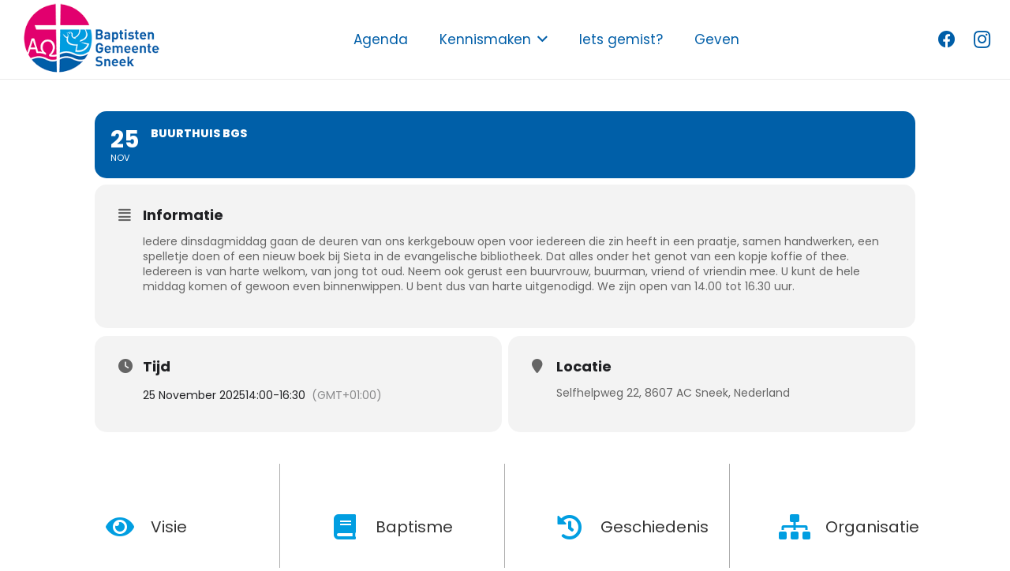

--- FILE ---
content_type: text/html; charset=utf-8
request_url: https://www.google.com/recaptcha/api2/anchor?ar=1&k=6LfNWg8sAAAAAK8jphPvRHlADwW3s6f4ojvbE9Jk&co=aHR0cHM6Ly9iYXB0aXN0ZW5nZW1lZW50ZS5ubDo0NDM.&hl=en&v=TkacYOdEJbdB_JjX802TMer9&size=invisible&anchor-ms=20000&execute-ms=15000&cb=wd2stqgf3ihf
body_size: 45537
content:
<!DOCTYPE HTML><html dir="ltr" lang="en"><head><meta http-equiv="Content-Type" content="text/html; charset=UTF-8">
<meta http-equiv="X-UA-Compatible" content="IE=edge">
<title>reCAPTCHA</title>
<style type="text/css">
/* cyrillic-ext */
@font-face {
  font-family: 'Roboto';
  font-style: normal;
  font-weight: 400;
  src: url(//fonts.gstatic.com/s/roboto/v18/KFOmCnqEu92Fr1Mu72xKKTU1Kvnz.woff2) format('woff2');
  unicode-range: U+0460-052F, U+1C80-1C8A, U+20B4, U+2DE0-2DFF, U+A640-A69F, U+FE2E-FE2F;
}
/* cyrillic */
@font-face {
  font-family: 'Roboto';
  font-style: normal;
  font-weight: 400;
  src: url(//fonts.gstatic.com/s/roboto/v18/KFOmCnqEu92Fr1Mu5mxKKTU1Kvnz.woff2) format('woff2');
  unicode-range: U+0301, U+0400-045F, U+0490-0491, U+04B0-04B1, U+2116;
}
/* greek-ext */
@font-face {
  font-family: 'Roboto';
  font-style: normal;
  font-weight: 400;
  src: url(//fonts.gstatic.com/s/roboto/v18/KFOmCnqEu92Fr1Mu7mxKKTU1Kvnz.woff2) format('woff2');
  unicode-range: U+1F00-1FFF;
}
/* greek */
@font-face {
  font-family: 'Roboto';
  font-style: normal;
  font-weight: 400;
  src: url(//fonts.gstatic.com/s/roboto/v18/KFOmCnqEu92Fr1Mu4WxKKTU1Kvnz.woff2) format('woff2');
  unicode-range: U+0370-0377, U+037A-037F, U+0384-038A, U+038C, U+038E-03A1, U+03A3-03FF;
}
/* vietnamese */
@font-face {
  font-family: 'Roboto';
  font-style: normal;
  font-weight: 400;
  src: url(//fonts.gstatic.com/s/roboto/v18/KFOmCnqEu92Fr1Mu7WxKKTU1Kvnz.woff2) format('woff2');
  unicode-range: U+0102-0103, U+0110-0111, U+0128-0129, U+0168-0169, U+01A0-01A1, U+01AF-01B0, U+0300-0301, U+0303-0304, U+0308-0309, U+0323, U+0329, U+1EA0-1EF9, U+20AB;
}
/* latin-ext */
@font-face {
  font-family: 'Roboto';
  font-style: normal;
  font-weight: 400;
  src: url(//fonts.gstatic.com/s/roboto/v18/KFOmCnqEu92Fr1Mu7GxKKTU1Kvnz.woff2) format('woff2');
  unicode-range: U+0100-02BA, U+02BD-02C5, U+02C7-02CC, U+02CE-02D7, U+02DD-02FF, U+0304, U+0308, U+0329, U+1D00-1DBF, U+1E00-1E9F, U+1EF2-1EFF, U+2020, U+20A0-20AB, U+20AD-20C0, U+2113, U+2C60-2C7F, U+A720-A7FF;
}
/* latin */
@font-face {
  font-family: 'Roboto';
  font-style: normal;
  font-weight: 400;
  src: url(//fonts.gstatic.com/s/roboto/v18/KFOmCnqEu92Fr1Mu4mxKKTU1Kg.woff2) format('woff2');
  unicode-range: U+0000-00FF, U+0131, U+0152-0153, U+02BB-02BC, U+02C6, U+02DA, U+02DC, U+0304, U+0308, U+0329, U+2000-206F, U+20AC, U+2122, U+2191, U+2193, U+2212, U+2215, U+FEFF, U+FFFD;
}
/* cyrillic-ext */
@font-face {
  font-family: 'Roboto';
  font-style: normal;
  font-weight: 500;
  src: url(//fonts.gstatic.com/s/roboto/v18/KFOlCnqEu92Fr1MmEU9fCRc4AMP6lbBP.woff2) format('woff2');
  unicode-range: U+0460-052F, U+1C80-1C8A, U+20B4, U+2DE0-2DFF, U+A640-A69F, U+FE2E-FE2F;
}
/* cyrillic */
@font-face {
  font-family: 'Roboto';
  font-style: normal;
  font-weight: 500;
  src: url(//fonts.gstatic.com/s/roboto/v18/KFOlCnqEu92Fr1MmEU9fABc4AMP6lbBP.woff2) format('woff2');
  unicode-range: U+0301, U+0400-045F, U+0490-0491, U+04B0-04B1, U+2116;
}
/* greek-ext */
@font-face {
  font-family: 'Roboto';
  font-style: normal;
  font-weight: 500;
  src: url(//fonts.gstatic.com/s/roboto/v18/KFOlCnqEu92Fr1MmEU9fCBc4AMP6lbBP.woff2) format('woff2');
  unicode-range: U+1F00-1FFF;
}
/* greek */
@font-face {
  font-family: 'Roboto';
  font-style: normal;
  font-weight: 500;
  src: url(//fonts.gstatic.com/s/roboto/v18/KFOlCnqEu92Fr1MmEU9fBxc4AMP6lbBP.woff2) format('woff2');
  unicode-range: U+0370-0377, U+037A-037F, U+0384-038A, U+038C, U+038E-03A1, U+03A3-03FF;
}
/* vietnamese */
@font-face {
  font-family: 'Roboto';
  font-style: normal;
  font-weight: 500;
  src: url(//fonts.gstatic.com/s/roboto/v18/KFOlCnqEu92Fr1MmEU9fCxc4AMP6lbBP.woff2) format('woff2');
  unicode-range: U+0102-0103, U+0110-0111, U+0128-0129, U+0168-0169, U+01A0-01A1, U+01AF-01B0, U+0300-0301, U+0303-0304, U+0308-0309, U+0323, U+0329, U+1EA0-1EF9, U+20AB;
}
/* latin-ext */
@font-face {
  font-family: 'Roboto';
  font-style: normal;
  font-weight: 500;
  src: url(//fonts.gstatic.com/s/roboto/v18/KFOlCnqEu92Fr1MmEU9fChc4AMP6lbBP.woff2) format('woff2');
  unicode-range: U+0100-02BA, U+02BD-02C5, U+02C7-02CC, U+02CE-02D7, U+02DD-02FF, U+0304, U+0308, U+0329, U+1D00-1DBF, U+1E00-1E9F, U+1EF2-1EFF, U+2020, U+20A0-20AB, U+20AD-20C0, U+2113, U+2C60-2C7F, U+A720-A7FF;
}
/* latin */
@font-face {
  font-family: 'Roboto';
  font-style: normal;
  font-weight: 500;
  src: url(//fonts.gstatic.com/s/roboto/v18/KFOlCnqEu92Fr1MmEU9fBBc4AMP6lQ.woff2) format('woff2');
  unicode-range: U+0000-00FF, U+0131, U+0152-0153, U+02BB-02BC, U+02C6, U+02DA, U+02DC, U+0304, U+0308, U+0329, U+2000-206F, U+20AC, U+2122, U+2191, U+2193, U+2212, U+2215, U+FEFF, U+FFFD;
}
/* cyrillic-ext */
@font-face {
  font-family: 'Roboto';
  font-style: normal;
  font-weight: 900;
  src: url(//fonts.gstatic.com/s/roboto/v18/KFOlCnqEu92Fr1MmYUtfCRc4AMP6lbBP.woff2) format('woff2');
  unicode-range: U+0460-052F, U+1C80-1C8A, U+20B4, U+2DE0-2DFF, U+A640-A69F, U+FE2E-FE2F;
}
/* cyrillic */
@font-face {
  font-family: 'Roboto';
  font-style: normal;
  font-weight: 900;
  src: url(//fonts.gstatic.com/s/roboto/v18/KFOlCnqEu92Fr1MmYUtfABc4AMP6lbBP.woff2) format('woff2');
  unicode-range: U+0301, U+0400-045F, U+0490-0491, U+04B0-04B1, U+2116;
}
/* greek-ext */
@font-face {
  font-family: 'Roboto';
  font-style: normal;
  font-weight: 900;
  src: url(//fonts.gstatic.com/s/roboto/v18/KFOlCnqEu92Fr1MmYUtfCBc4AMP6lbBP.woff2) format('woff2');
  unicode-range: U+1F00-1FFF;
}
/* greek */
@font-face {
  font-family: 'Roboto';
  font-style: normal;
  font-weight: 900;
  src: url(//fonts.gstatic.com/s/roboto/v18/KFOlCnqEu92Fr1MmYUtfBxc4AMP6lbBP.woff2) format('woff2');
  unicode-range: U+0370-0377, U+037A-037F, U+0384-038A, U+038C, U+038E-03A1, U+03A3-03FF;
}
/* vietnamese */
@font-face {
  font-family: 'Roboto';
  font-style: normal;
  font-weight: 900;
  src: url(//fonts.gstatic.com/s/roboto/v18/KFOlCnqEu92Fr1MmYUtfCxc4AMP6lbBP.woff2) format('woff2');
  unicode-range: U+0102-0103, U+0110-0111, U+0128-0129, U+0168-0169, U+01A0-01A1, U+01AF-01B0, U+0300-0301, U+0303-0304, U+0308-0309, U+0323, U+0329, U+1EA0-1EF9, U+20AB;
}
/* latin-ext */
@font-face {
  font-family: 'Roboto';
  font-style: normal;
  font-weight: 900;
  src: url(//fonts.gstatic.com/s/roboto/v18/KFOlCnqEu92Fr1MmYUtfChc4AMP6lbBP.woff2) format('woff2');
  unicode-range: U+0100-02BA, U+02BD-02C5, U+02C7-02CC, U+02CE-02D7, U+02DD-02FF, U+0304, U+0308, U+0329, U+1D00-1DBF, U+1E00-1E9F, U+1EF2-1EFF, U+2020, U+20A0-20AB, U+20AD-20C0, U+2113, U+2C60-2C7F, U+A720-A7FF;
}
/* latin */
@font-face {
  font-family: 'Roboto';
  font-style: normal;
  font-weight: 900;
  src: url(//fonts.gstatic.com/s/roboto/v18/KFOlCnqEu92Fr1MmYUtfBBc4AMP6lQ.woff2) format('woff2');
  unicode-range: U+0000-00FF, U+0131, U+0152-0153, U+02BB-02BC, U+02C6, U+02DA, U+02DC, U+0304, U+0308, U+0329, U+2000-206F, U+20AC, U+2122, U+2191, U+2193, U+2212, U+2215, U+FEFF, U+FFFD;
}

</style>
<link rel="stylesheet" type="text/css" href="https://www.gstatic.com/recaptcha/releases/TkacYOdEJbdB_JjX802TMer9/styles__ltr.css">
<script nonce="rqhaNbDv1eU3K_4JVmGkhw" type="text/javascript">window['__recaptcha_api'] = 'https://www.google.com/recaptcha/api2/';</script>
<script type="text/javascript" src="https://www.gstatic.com/recaptcha/releases/TkacYOdEJbdB_JjX802TMer9/recaptcha__en.js" nonce="rqhaNbDv1eU3K_4JVmGkhw">
      
    </script></head>
<body><div id="rc-anchor-alert" class="rc-anchor-alert"></div>
<input type="hidden" id="recaptcha-token" value="[base64]">
<script type="text/javascript" nonce="rqhaNbDv1eU3K_4JVmGkhw">
      recaptcha.anchor.Main.init("[\x22ainput\x22,[\x22bgdata\x22,\x22\x22,\[base64]/[base64]/[base64]/[base64]/[base64]/[base64]/[base64]/[base64]/[base64]/[base64]/[base64]/[base64]/[base64]/[base64]\\u003d\x22,\[base64]\x22,\x22w6M1VkzCucKawrTClcOuwrgZJsOmw7bDqXkvwq/[base64]/CgUw0BcOINH/CkVAew5LDuwjCj2ctQsOHw4sSw7/CmV19OxPDmMK2w4cqHsKCw7TDtMODSMOowossYRnCv3LDmRJSw6DCslV7dcKdFkfDpx9Lw5hRasKzNcKQKcKBVH4cwr4Gwrdvw6UGw6B1w5HDqzc5e1IBIsKrw5BMKsOwwrjDo8OgHcKJw7TDv3B5A8OyYMKGe2DCgRhqwpRNw47Cr3pffyVSw4LCg348wr5/HcOfKcOAMTgBOgR6wrTClH5nwr3CgWPCq2XDsMKoTXnCsVFGE8O2w5Vuw547AMOhH3sGVsO7T8KGw7xfw7QxJgRuX8Olw6vCvcO/P8KXHzHCusKzGcKowo3DpsOMw6IIw5LDoMOSwrpCBg4hwr3DlMODXXzDisOiXcOjwpgAQMOldV1JbxLDr8KrW8KEwpPCgMOaXWHCkSnDpk3CtzJ+UcOQB8OnwrjDn8O7wqBAwrpMXmZ+OMOkwqkBGcOEfxPCi8KSYFLDmAkJRGhWAUzCsMKHwqA/BR/CvcKSc0zDgB/[base64]/w441w6hOw4wuBMK0w71Lw51vBDjDjw7Cu8Kow6s9w44Hw7nCn8KvHcKvTwrDtMOcBsO7HV7CisKoPh7Dplp5SQPDtj3DpUkOZ8ObCcK2woDDhsKka8KXwp4rw6U8ZnEcwq0/[base64]/[base64]/[base64]/DqMOlfsObQUtBw5QIO2gpMcKuw7pWBsO+w5XDrsOSNF57fsKXwrrCpEBbwpnChEPCmxI9w6BLSz50w63DiHdnUDPCqi5Pw7DCtgzCryYKw75KMMOXw5vDizfDj8KMw6QrwrfCpmZuwo4Nd8OjYcKFaMKNQ2/DojRSL3YFBMOULBUow5PCvGDDn8O/w7LCsMKdSjEsw4lKw4NVZWAtw4jDmirCjsKXMxTClhnCkVnCusK/GUsBOGxZwq/[base64]/CmcKHwqUTw49tw6HCpWgmw77CtRPDjcK8w5TCnn/DgyvChMOoNx9rAcOnw5V/wrbClcOaw4oOw6Vjw4cfG8ONwp/DhsOTSiHCuMK0woAlw7vDhykJw7vDjMKmCFg/UzHCljlDTMOweULDgMKiwozCnh/ChcO1w6jCvcKzwpIeTMKVa8OcI8KZwr3CvmRDwoJ+wovCuGEbPMK/dsKVXmnCoVc3NcKGwqjDqMOaFQsseFrCpmvDpGDCi0Y4MMOEasOQdUnDsVbDiS/DtX/DvsO3acO0woTChcORwpN1MCLDmcO8NMOVwoDDoMKBKMO9FjF5exPDgcO/MMOhDGAiw612w7rDqi4tw5DDi8Kywrgbw4cgCkc5GCJ7wodqwrLCjlE3XcKfw5/Cjw8xAirDgQBRI8OKQ8OOah3DrcO3woJWCcKoIQl/w5M/w43Dv8OrDRHDrWLDr8KuI0Igw73CgcKBw7LCjcOOwpvCqXMew6jChF/CjcOnHV5/eTpOwqLDk8Opw4TCq8Kaw5U5Vy56cWtWwpjCs2XCrFPCgMOcw6bDlsO6aWzCgTbCvsOlwp/ClsOQwpE8TQnCiQsNIz7Cv8OtA2bCn17CuMOfwq/DoUYHczhEw4vDg1DCqB5nM3VIwoHDkhBOUBl5UsOed8OVI1jDmMOAHsK9w5woXm5FworCv8KGfMO/QHkSOMO1w4TCqzrChXUQwr7DosO2wonDtsOlw4HCgcKewqIjwoDClsKbI8K5wobCsQ5awpYve0zCjsKsw7TDrcK8CsOnc3DCo8KnSB/DlxnDrMK3w7BoF8KwwpjCgVLCkcK8NgFRSMOJZcOdwr3CqMK9wpkZw6nCpkgjwp/[base64]/CtnnDkm/DpwBCbcOudS3DnMKoSsOLwpdmwpfCiyDDicKYwpx7w4pPwqDCnmlSYMKUJ1kkwp97w58TwofCtxEqcsOAw71Dwq/[base64]/AyNrwpR2KMOBGcKLScOVw4JnwptdEMK9wpNjFMK4w7Ecw4llWcKhdMOOIsOITkQtwp/[base64]/KsOlLsOfwrzDmcKqdlw3wqdMRjQNI8KUwp/Cly3DksOQwod6TsKPUi5kw43DqAXCuTrCgmnCncO3wq5vVsOBwrXCisK0U8Kgwoxrw4rDq0LDlsOoKMK2wrgMwrV+SEsywo/CkMOUbBRBwrRPw5fCv3Rrw58IMxMUw54uwoLDj8O2fWhiRgTDjcO2w6BfesKOw5fDtcO0GMKVQsOjMsKSLTLCgsKVwpTDoMOsLyczY1fCimVmwo3CiDHCvcOlK8OJDMOjSUBUOMKjwrDDisO/w6lpHsOZcMK3asOhCMK5wrBGwoQkwqjChmopwo/DjVZfwpjChBxhw6HDrVRffyZ0fMK5wqIIR8KUesOMQsOXXsOmcG10wpJ8W07DsMK8woHCknvDqH1Nw4x5aMKkKMK+wrrDnlVpZcOPw57CijdDw7XCqcOSw6Vdw4/CiMKsLhHCs8OUA1c9w6jCscK7w5Q/[base64]/CsDQhwpMeZ8OWJA1bwpt4OHjDmsKuw49sw4kHekHCq0MJcsKBw7FJKsOiH2/CnMKmwrnDqgTDgcOswodTw7VIZsOnZ8Kww6jDqMOiaC/[base64]/CmcO9wrjCiSMsw6XCj8OoDDHCgMOIUMOUPsOCwr7DiC/CsBdga3jCiFQZwpPDghpeYcKIMcKZbl7DrRnCh2kydcO/EsOEwqnCmHoDw5nCs8Kmw41oIh7DqTozFmPChkwZwrXDvmHCpW/CsjMJwqcqwrfCpWZQMGkBdsK2YlgIdcKywrAqwrozw6MHwoRBSDnDhTtUFsOHNsKhw7LCtsKMw6DCjFJ4d8O2w75sdMO+FxYzQgszwoM1w4lOwrXDicOyI8OQw7HCgMO3HxNKBlDDjMKswpoWw6c7wp/DkjXDm8K/wotnw6bCpjfCssKfEgAseWbCmsOIDzMRw7LCvxfCoMO/w61ZClImw7EmKMKgdMKow5MRwpscO8K6w53CnMOUGMO0wpFFGTjDl0lCXcK5QR/Cnlx9wp/ClEgXw7lREcK7YUrCiSnDscOjSGjCjlwAw7pLE8KWNsKzbH4/[base64]/wpXCg8OrwrbCrsK+wr/[base64]/DpsKdUcK/woUNwrB6w67ClCU1wrjCsFzCh8OHw4tycj9QwprDlydww713bsOJw5nCrk9Jw6/Dn8KeOMKIBBvCuyLDtGBtwqkvwrk/VcOKAW1NwrvCm8OzwrPDqsOawpjDnMKcdsKgRMOdwrDCl8Kdw5zDqsKTcMKGwpM3w541fMObw7nDsMOQw7nDgsOcw4HCszpFwqrCm0EWBjbCogPCsiMww7nCk8O/QMKMwrPDssK3wokfAGzDkD/Cs8Oqw7XDvygXwrgED8OEw5HCh8KBw4zCosKIKcOdKcK2w7TDjsO3wovCpyLCq0wQwovCmgPCogxAw7/CkChYwojDo3xsw5rChTrDvGTDo8K5KMOaNMK1TMKnw4Fvw4fDg0rDqMKpw5oww4MDJhoKwrICTnd2w4YOwpNJw7Rpw5LCgcOxTsOWwpXDv8K/L8OnLW11JMK4NBTDuTXDhTfCn8KWJ8OrD8KhwpgRw6zCiVHCrsOrwpvDlsOveGdXwrA5wpLDt8K5w7oHEUMPYMKiciTCuMO8anLDv8K4S8KlTHDDnT9WXcKVw7TCnAvDs8O3bGg2wp0nwqcWw6UsR0NKwptRw4rDlU11BcOOVcKlwq5tSGo7LGPChhAHwp/Dp2PDh8KsSEnDqsO3KsOiw5TDqMO+DcOIT8OSF2XCgcObMyxcw4sjRMKoM8OywoXDk2EVMVTDozoNw7RfwpYsTw0OOcKQT8KFwoA1w6kvw455fMKHwrBow6xtRcKwUcKdwpV2w77CkcOGAiFPNT/CoMORwozCjMOGw77DmsKBwpRKCVLDrsOAUMOMw4PCtAIPUsKAw41CDXzCs8OawpvDuCPCu8KACjfDjy7Cqm1nccOhKizDsMOSw5sZwoTDrR8YJ1dhOcO9wqFNUcKow502bnHCgsOyRnDDg8Ohw7J3w47CgsKbw458OjAsw5rDoQV5w5ozQhEAw4XDtMKjw6/[base64]/w4nCt2HCrsKxwo4TwqLCqH0Ow4XDkMK9QB0iwprDuSTDsUXDhMKgwpvCnXNKwrpQwqXCosOhKsKQZMO3fyNgKTlEecKew4NDw4c/[base64]/Cn8Kaw7zCnFzDjMKewqEDW3RvInR1wpbDqcOrODrDpiNAUsOCw7A5w6ZUw5x3P0XCocOZE3LCusKtGcONw6zDrS99w6/CvyZYwrZywrLDpAnDjsOKwoxaDcOXwrDDvcOMw5TCpcK+wpx/JhrDsHx3dcOywq3CosKow7HDqsKbw7jCkMOHEMOKWVPDqMO6wqRBVnNaHcOlEFnCo8KYwoLCpcO1L8K+wrTDlmjDjsKVwqvDhUl6w6fCncKkIcKMAMOIXXJvFsKoMjZwNy3CvGp9w7dsIRteDMOXw5rDmVPDjnLDrcOJIcOgXcOqwr/CmsKzwrzCjyg9w61Vw7YwV3cPw6TCucK0PWgeWsOIwqFCUcKvw5HCvC7DhcKbLMKFacKafsK2VMK9w75owqVPw60ew7oiwpc6a3vDqQrCilhpw4UPw7M+DQ/[base64]/DgXLCqcOvwpPCmsKiw40twovDqMORw5LCuBpRLMK2worDm8Kvw5AIUMOqw7vCtcOQwowvIMOGGWbCh384woTCl8OuIVnDiwVBw65TQyMGVWnCkMO8YGkSw5VKwqU/YhBKam0WwpzDr8K6wpNawqQELkAvccKsIj1uHcKGwoHDi8KFeMOvR8OYw7/ClsKIIMOqMsKgw5MVwpYiwq7ChsKnw6gRwpN+wo7CgMKmdMKHWMK4QjrDqMKWw64jLHfCqcOoPDfDoDTDhWvCpFQpXjPCpSTCnWtPBktwVcOsa8OHwohYNnDCuS9FDMKUXBN2woYfw4PDmsKodcK+wpjDqMKjw7Zjw6pmPcKdbUPDucOBQsOpwoLDqS/Cp8ODwrkiKMO5OyTCrMOQejh1EsO0w4bCiAzDmcODN046w4XDiWnCt8OewrnDh8OuOyrDmcKvwqPDuV/CkmQuw5zDtsKRwog0w7k+wpLCjsO+wprCrGXCh8OOwpvDgVpDwppfw6YTwp7DvMKuQMK/w613EsOaTsOpYQnCnsKMwrIow7nCjA3ClTolej/CkRwowqXDjhMgcwLCtxXCk8OLa8Kqwoo2ShzDvMKIHHUJw5HDvMOEw6TChsOnI8OqwrkfBgHDpsKOdmVtwqnCt0jCpsOgw7rCp0/[base64]/[base64]/w5/Cn8KoHW9wOsORw5DCmMKMQ8OwRRfDuUsXb8KhwoXCuj1FwrQOwooBVWPCk8OCCw/[base64]/[base64]/[base64]/DqGIXND7DjsOcSMOQwo/CscOkJcO1w4nCuMOCw7xNL34oURcBUwJow5/[base64]/ChHfDj8KIwrRTw6xwDCjCsARJwozCosKpVMKuw65Fw4hTdMOVUlwMw6rCsi7DvMOlw4QHBFIaJUPCmGLCpSoewrLDhC7CssOEXUDDncKRSlTClMKOCQVtw4jDkMOuwoDDvsOSG1U+asKJw7BRLghZwrclF8KKdcK+w5JJecKtNwAnRsOyMMK/w7PChcOww50GU8KWFTfCj8O0KwPDssKbwqXCq2/[base64]/DcK7S8Onw58Dw7QSwpXCv0d+fcOMwq8yc8KDw7XCtcOpPcKxci3CqMKaCQbDhsOjGMO2w4vDrl3DlMOtw6HDiUjCtxLCvUnDizIuwowmw7MWdsOhwp8dVlN/wo7Drg7Dm8OXQ8KWJWrDh8KPw7PCvXstwqAqU8Ofw5gbw6UCCcKEWMOIwpVqBkNfIsKOw4lVEsKEw4LDtcKBCsK1RMKTwr/[base64]/CsMKmw5/[base64]/woliWhYJw6Bjw4DCmhojYyhQw6tBb8KvG8KHwoDDs8KYw7lnwr3CpCXDkcOBwr82C8Kwwq5Qw4dQI1FWw7kVMMOwPSDDicK+KMO+fsKeG8O2AMOxRiDCq8ONBMO0w4ZmJk4Zw4jCgGfDsn7DisOCPGbDrm13w7xDacOuw41owqx/PsKwG8OtIzo1DwwMw4Q8w6XDhj7DjUwSwr/CmMOFdRI5VcO2wrXCjkZ/w5MafcOHw67ClsKPw5LCtknCliBKekkOeMKRAMKcZ8OAb8KTwo9Jw5Vsw5IoW8OAw4thBsOFfW1IbsOCwpUzw6/CrQ4wSj5Hw49xwpXDsClewpvDnMOLFQwiHsKoB3PCgCrCg8K1VsOQDULDhFXCpMKmBcKWwqJJwobDv8KTKk3CusOJU2VkwqRzR2fCrVbDmjvDhV/Ct0tKw68jw6J4w6NLw5caw73DgMO3S8K8dsKIwqLCicO/wrlHZcOIMifClsKZw5zCuMKJwppNAmnChVPCgsOgLH48w43DmsKuMynCkEjDpTYWw7nCtcO9Ox50aBw4woYJw47CkhQkw7lwVsOEwqoSw7EdwpTChBRywrt7w6nDhxRQEMKAesOvI1rClkdnCsK8wpxxwofDmS4KwrAJwrMqfsOqw5QOwozCoMKDwrthaXLCl2/CqsOvSULCncOHPG7DjMKawoRSIkwvAVtEw7EQdcOUHWdBT38ZJ8OICsKVw7URQwzDrEkSw6kNwop3w4TCrHbDpsOJBGgTB8K4DHpTO2vDgW1pDcKww5A1b8KcYkfClR8rMUvDr8Kjw47DpsK8w7nDi07DuMKdGU/CscOPw7/DicKEw7oaF3M1wrN3D8KDw45lwq0gdMKePgjCvMK3w4zDu8KUwo3Dlichw5s6YsK5w7vDjxbCtsOSSMOawpxbw6Utwp5/wqZYGFjCjWZYw5xpbMKJw7A6OsOtacOrPmxnw5LDhh/CrWXCq1TCk0zCpmjDj2MvUQTCm1XDrRF4TsOuwrcKwohtwqU4woVUw4ZOQ8OlDB7Dk1RjK8OEw7kkUwBewqB3Y8Kmw7JJw7fCs8O8wod1A8KPwoMKCMOHwoPDksKAw7TCgiRywo/CozYjWMKYK8KsQcO+w4tewqsXw4ZxU2/[base64]/DncOnw5XCoMOUw6VtYcO0JVZLU8KYTVpiaUBhw6zCtnhNwqgUwp53w5/CmCNrwr/DvW0YwoUswqRFdX/DhcKrwokzw5lMFEJLwqpRwqjCp8OmYll4U0/CkgPClcK0w6XDqxknwpkDw7PDpGrDu8OUw5nDhHh6w6gjw7EnY8O/wonDkDzDrmYCaGFrwo7CriXDuRbCmg4owqTCmTXDrnMxw7IpwrfDhwHCmMKGe8KOwpnDucOkw7VWNj1uw5VLHcKowpLCjlTCpsKXw70bwojCpsKaw7bCuDtuw5LDimZtM8OOESgnwrvDhcOBw6jDkTt/[base64]/[base64]/[base64]/N8KRAsOkw6dzScOoHMOJw7TDjsKiw6cSwol/w7wIw5kXwq/DgsOcw5bDlsKxRDkGAi90dEJUwo0rw6PDlMOJwqjCjF3Ch8KuMSscw41NNEZ4w6cPeWDDgB/[base64]/Dj8OCWMK4wq0awpvChyBiIlYXA8KUDBwrFsOSJMK7RwTDmAvDq8KMZxZuwpBNw4AbwqTCmMOTcnRITcK2w4jDhj/Cpz7DisKFwpDCvxcIdBtxwqdiw5nDoh3CnxvDshNwwpzCtm/DkFfCmFfDrsOEw5I7w411IU3DgMKDwqIYw4QhPcO4w77CusKxwoXCkCgAwrzCpcKuJsO8woHDmsOFw6pvw6jCmsKsw4o3wofCkMO7w5Ncw4XCm2w+w67CvsKTw7Bdw7I9w64KA8OodRzDsnPDqsK1wqQmwpbDp8ObfW/Cn8Olwp3CvE07NcKhw7JVwozCt8KsKMKgChrCviLCuV7Dkm8+OcKvegzDhcKowoFxwocDb8KHwqbCiDbDs8O4KUTCriQNA8KmacKWHz/CmhPCgiPDtXdDIcKfwrbDh2F+VmR7bDJYQkNYw4JSKCzDpw/DkMKJw4vDh1ECcAHDhj8vfSjDjsOTwrUCSsK3CnFPw6FhSFpHw5vDmsOnw6rCjxMqwqEpR3lBw5ljw6vCsGENwr9qE8Kbwq/CgsOdw4gJw79oFMOlwqPCpMKEYMKkw53DjnvCmlPCh8OIwpXCmh8uHVNawpHDtnjDisORVnzCtjZMwqXDpwLCrnImw7RcwrbDpMOSwqB/wrTDswfDk8ORwoMGSispwqdzLsK7w4rDmn7DmBvDigXClsOHwqRZwrPDkMOkwpPCqy9FXMOjwrvDncKlw48SDkbDjsOhw6IMdcKzwrrCpMOjw4jCsMKjw5rDjk/DtcKDwqE6w486wodHC8OPc8ORwq1xL8Kew63CjsOsw7YNSh0yYznDtFHCo03Dp2HCq3grZ8KLaMO1HcKQZCxTw44JJzzClijCk8OKAcO0w53Chl1hwpllI8ObJ8K4wploU8KNesKqGygYw6NSYipoTsOQw4fDoy/CtHV1wqvDgcOcRcKVw4fDiAPCjMKeXMO2PRNiT8KIfDJ8wqsuwqQLw5dvw6YVw7hPIMOYwroiw57Ds8O5wpACwrfDk0IHccK9XsKLBMKrw4DDqXkMV8KQGcKBQjTCvAfDtkfCrXAzcHbCuG4Gw5XDvwDCoVQsd8Kpw67DicOWw5XCghQ/KsO0Em0jw49Fw7fDtwrCt8Ktw74Iw5/Dk8OyXcO+FMKHT8K6RsO1wosLfMOmF2g5csKDw6rCoMO7wpbCosKQw7jDnsO7GANEE1bDj8OfEHYNVic0VxV/[base64]/ClXvDg3HDrsK/w4vDm8K/[base64]/Ch8KUw58Gw5rDgDpMIcK8w6ggw4PDiDfDmDrClcOOw4TCoT3CrMOLwqXCu2HDqcOvwpLCusKqwr3CqFtof8KJw51fw5/Dp8OKAWzCssKRWXDDqV/DpB8owpTDgR/[base64]/w4HCmMODIsOwIFl3w5TChD4Zw7tAE8OZwqrCkS7CocK+wpkcQ8Ocw5TCsDzDqxTCnMKACSJEwqczNjRNHcKQw6kIBiHChMO/wpc2w5bCh8K3NxEbwpdvwprDv8KkcRNCKMKKPBNjwqcfwrvDrFI6LcKrw6APE15eBVVyF20pw4YwTsOeN8OTYyHCh8O8cG7DqxjCu8KGS8O8KWElaMO4w75qS8OnUTvDqcO1PcK3w51/wpsRWmDCtMOyUMK6U3DCpsK6wpEGw7wJw5fCiMOKwq5gdUNrSsO2w7QxDcOZwqdLwpplwpxiI8KGYiDClMOdIcKEecONOxLDucOswpvCl8OkX1ZGw77DkyEpIV/ChFnCvAYqw4DDhgTCiyMvd0HCsEZZwqXDmcKYw7PDkCo0w7bDpcOWwprCli8Tf8KPwpVMwodCMsOYPSTCisOzIcKRI3DCtMKJwrYmwogGI8KKw6nCqSw0wo/DgcOQLwLCiwIiw69iw6fDpcKfw7oLwp/CtnAww55+w6kjYlTCqsO8F8OwGMOGM8OBV8KoOn9cTh96a1PCu8OMw63Csmd3wrFuwpbDi8OUc8K9w5fCkCUGwp1TUHPCmQLDiB5pw58lMB7Dmy8Xw69Kw7hVJMK7ZGZNw7wuZMOUJEUpw7Blw5TCiVZPw4cPw6R2wpbCngMNV01aGcKpF8KIPcKIbkgGXcOiwo/CksO8w54cJMK7JcKzw5HDvMOwdsKHw5XDlU9CAMKcT1MOQ8K0woJ/OXnCp8O3w71JECpnwpdiV8KAwoZibcOZwqfDkl9xOnM1w6MhwrEaCHUTCMOQWsK+IjjDvcOiwrfDskhlCMKmfHwUw4rDnMO1bcO8WsKUwqktwonCnkFDwqExeEbDh0QDw4QxGmrCqcOmRzB/f2HDscOhShbCgjjDgDNVWyp+wr/Do23Dr0d/wovDgjEYwpA6wr0SGMOAw6piNlfDpsKaw4BxAQAQD8O0w6PCqlwLNBnDhxDCssKcwpd1w6bDhTrDisOKe8O/[base64]/[base64]/DgX9bw6haKErDpcKBdWQ6T2kfw5/CmMOWWgTDjT95wq44w4jDjsOaS8KDdcKqw4BUw7JrFsK5wrDDrcKneg3CkVfDtkJ0wpbClmNkC8KIFTlcHxESwr/DoMO2Pi4WAxnCk8KrwotYwo7CgcO+ecO6SMK1wpTCiwFYaWjDnigYwoIQw5rDnMOCXzFZwpDDjEsrw4TCicOlVcOJUcKYHiZPw7TDpRjCuHXChUded8K1w6xWVms/wo9QRgbDug1QVsKtwqnCrTFNw5XCghfDm8OEwqzDuC7CoMKxesKQwqjCuynClsO8wqrCvnrDry9YwpgcwqM0PQjDoMOnw5nCp8OIXMOjQyfCqMOnOjJvw5pdWDHDrlzCrFMQAcO8YlrDqEfDo8KEwpXCq8KGd2tjwpfDscKnwqEyw6E0w6/DtD3CkMKZw6c6w6Fiw6lswrhwNcK0CFLDgcO9wrbCpsONNMKcw5vDnG4IecK8cmjCvGxnRsKMJcOpw6J/[base64]/w7TCi1kfwqXCjkw6HE7CsUvDulHCn8OZRjDCpcKUCAkQw7jCi8K0wpZuSsOXw4Evw55fwoI2FxZURsKEwo19wqnCqUzDo8KrIw/CnR3Di8KXwqQXPhRAK1nCtsK3OsOkU8Kef8Kfw79Cw6TCscOMAsKMwrZ+PsOvFG7DrDFqwqLCk8O7wppRw77Cg8O7wr8JQsOdb8KcLsOnUMK1FgbDpi5/w79YwoDDgg9/wpfCj8K3woXDrRsJcMO3w5kAEhknw4p9w5JXIMObTMKIw5nDqBw2XcK8UkvCoCE/[base64]/[base64]/w4nCmsKZwo90wpPDqSpUwpnDh8KFw4BuwpU4S8K9DcOKw7HDpGtWYRJYwr7DncOqwpnCk17DhHrCpAjCtlTDmA7DnQtbwpoJVyHCs8KFw4PCkcO/wq1SHT/CvcKlw5PCv2UJJsKow4vCmGMCwpNmL2oAwrg9KEzDjGItw5gMM3pcwoDCmHgKwrdGC8KIdhrDuljCn8OOw5/DlcKPaMKRwrQ+wrzCu8K4wrdjCcOpwr/Ch8OIKsKefDvDssKWGUXDu2RjPcKjwpzCmMOOY8KKdMOYwr7CokPDrTrCshzDoy7CgcOFLhIow5Fgw4XCuMKkYVvCu2TDlw81w6fCqMK6KcKfwoE8w5JgwoDCucO/UcKqIlvClcOew7LDnAPCu07DrsKiw59MHsOCR3EHUsKSF8KdE8OxEVs7AMKcwoQvHlbCqsKHZ8Okw4BYwoIaQih1w7tdw4nDk8K2R8OWwpgGw7bDrsK+wojDkkV4acKvwq/Dt3TDicOfw7pLwoVxwrHCtsOUw67CsQ9kw65EwqJSw5zCki3Dnmdke1pdC8Krw78KTcOCw7PDlSfDhcKbw7BVTMOZTlXCk8KuBzAYVQEwwo9gwoZfQ3HDpcKsXHbDs8KmAHgnwrdLO8KTwrjCqnzDnV7CsirDr8KBw53Co8O4bcKvT3rCrmVNw4cRS8OHw60/w4AmJMOgCSXDncKRbMKHw57DuMKGZFgEKsKmwrXDpk9ZwpDClWvCscO0McKDL1DDj0DCpn/CtcOyECHDiiwPw5NOK0QJFsO0w705IcKew7HDo3bDlGzCrsO2w4DDhh1Lw7nDmRpRE8OXwpHDkhPCgH56w4bCggIIw77DgMOfUMKIcMO2w7HCgQckbgzDvCV6wphRbjDCjBEKwo/Ck8KsfTg0woNEwr9FwqsMw5QBLsOPQsKawoZSwpgmWELDj3slA8OjwpPCsDFywqU/wqDDtMOYKMK9N8OaAlg2wqcVwonCpcOGL8KEYE1MPsOSMmvDvWvDlX/Dt8KIRMOGw5szGMOtw5fDq2hFwrvCgMOWQ8KMwrLCoSrDpFpfwqAvw7odw6Rkw7Mww5JqRMKaGcKNwr/Dh8OcOsK3HxLDgk0Xe8O2woDDicOVw6dLQ8OvQsOawo7DqsKedy1Tw6/CihPDk8KCKsKswq3Duh/CrTooRcK4CX90PcO8wqJPw4QWw5HCqMOSHHVxw6zCmXTDvcO5bGRZwqTDq2HCr8OzwrfCqETCoRRgP2HDp3cpCMOrw7zClUjDpsK8FR/CihxBD1RESsKOQ3rCpsORwoBwwqIqw58PNMKGwpzCtMOMwqTCqB/[base64]/DmxAew4/DjcOQUzfCow4oWH3DuwYfw7N0P8OLWSHDjyXCocKLdndqGGTCvFsWw7oeJ3hxwooGwqoeKRLDq8O8wp3CljIERsKTH8KRFsOhSW4QDsKLHsKpwrs+w6LDtjoOFDLDlTYWLsKXZV9XPBIMD3EJLw3Cvm/Dpk3DlCAHw6dXw6ZxZsO3BUR3c8Kqw6nCisOSwozCsHt0w4dBQsKzccKYT1XCoWtew7BLHG3DtA3Dg8O3w7/CjXV2SjrDjjZGTsKKwptxChN1fHJIRUNIL3bCvm/Cj8KvBirDty/DhTzCgxHDvzXDjzbDvDLDgcKxV8KCQlXCr8OndUsWBSdcfCTChUgZcicMQcKTw4zDv8OnXMOrf8OmPMKraSwvUXt5wo7Cs8KzO05Gw6/DpUfCgsO4w4LDkGbClF09w7Bgwq5hC8OwwoTCnVhywoTDuEbDhcKADsOEw7c7RsKdZDg+N8Kjw6RRwojDhwzCh8OEw5zDlcKCwqkTw5jChUXDvsKiEsKsw4TCkcO1wqPCrG3CkUZpb1TCsCs0w7E7w7/CpzXDg8K/w4jCvmUPKcKYw4vDi8KuMMOAwqcdwovDtsONw6rDjMOdwqnDtcKeLxUjGy8Aw6p3csOrMcK3YTIBRxVRwoHCh8O2wrkgwqvDthJQwp0cwo/DoyvCjCM/wpTDn1DDncKpfB8CZQbCtcOuV8K9wppmfcKowqbDojzCscKaXMKfIDLClSoHwpXCugTCqjgsSsKXwpfDtw/[base64]/DisKOw7YWw7XDkWXDtjhtcylKOsKpdW4cw6VLFMKAw4FxwpNPCCMsw58VwprDh8OdO8KFw6vCogvDuUU/QlnDhsKGER8bw73Coj/ChsKvwpsUSzLDncOLPHrClMO0GXASYMK0csO3w49IRFnDnMOHw7DCvwbDvsOpRsKodMK5YsOcbCstJMKiwobDlEsQwq0XVVbDkhjDmyvCvcO4ITkbw6XDqcOJwqzChsOIwoM/wq4Xw4oaw7ZBwq8DwpvDscKTw7BCwrI6bUzCu8Ktw6IewoNGw5N+E8OWCsKxw4LCnMOiw5cYCQ7Dj8Ozw5/CvGLDqMKGw7zCusOSwpg5S8OuYMKCVsOUcMKFwr01UMOydDhew5vCmzYww4J3wqfDuwTDgMOhXMOJFSnCrsOcw4LDhzdIw6scDBoNw6AzcMKaNsOtw7JmcABTwo9sJg7Cv29EdcKJVTtrLsOhw43CtyZJScKLb8Kqb8OMOT/CuXXDmsOFwqPCgcKowoHDm8OxVcKjwpEaasKZwqB+wpzCjTZIwpIzwqzClg7Ctx9yPMOWUMKXSRl1w5APRMOfT8O/SUAoEErCuF7DkU7DgUzCoMOEV8KLw47DuAUhwoYJBsOVUhnCgMOewoRBZlVKw6cXw5liccOWwo4IAETDux4mwqNBwqQ0VEorw4XDtcONHVPClibCjMKgUsKTMsKnGyZkVMKlw6DCs8KLw4toWMOaw4oSCj8kIS7DhcKAw7V9wqMLb8KDw7oAIX92HF/Dj0Z5wqHCjsK/w6LDmGxDw5FjTDzCkMOcFXNIw6jDsMKiVHtUdEfCqMONw5YswrbDlsKDL1MjwrR8CsOjB8KybgTDiRpMw5Riw4/CusK2PcO8Cioow5fDs29uw4fCu8OjwqzCrjotb1HDk8Klw5Q4U1QTIcKnLC1Vwp1ZwqYvXk3DiMO9AMORwodww6pCwr47w5BvwpEpw6zCtg3Ck2Z8L8OAA0YPZsOKdsOZARPClDcPLmVcOAQFV8KwwpNiw7wEwpzCgcOCL8KjBMO9w4XCm8OfbUrDicKhwr/DrxwCwqozw6HCksKmAcK9K8O/[base64]/DmghPw4c+PRRSWFhYwrMFe2wvNWELV0nCsCEew7/DpQrDusOpw7nCjSF9HmhlwpfDhmbCtcKpw69Nw6Rzw6TDkcKOw4MvfSrCosKUwokIwotvwp7Ck8KZw6nDhG5pSB9+w759O3MzeBTDosOgw651Fm9QcmEZwo/CqhLDt2jDkC3CqA3DrcKtXhUKw4zCuSZUw7nCnsO3DSnDnsO/d8K/wpd2RMK8w6JANx3DnnPDkHnDuR5YwrRcw4AlR8KPw6Qfwo8CKypZwrrCjg3Cn101wrg6SjPCv8OKMnIGwqoPVsOUTMO5wrXDjsKVdWFywoMDwol/CcOLw64eIcKZw6d+a8KTwrlHZMOUwqh4BcKwK8O/AcOjM8OwbMKoHSHCo8Kuw4tPwrHDth/[base64]/ClnrCsV7Dtg1ZZVEwK8KSfcOxScOVw7syw7Q6KRXCrTM3w7BqMFrDo8Olwr9IccKZwqwYe2Vbwp1Xw7oUZMOEWDvDn0Ija8OkJAw2a8Klwq0kw5bDh8OGRQLCgSHDkBLCusK7DAXChcKuw4jDvX7Co8Oiwp7DqzZvw4PCgMO+CSBhwqAQw4AYJT/Dr0BJGcOhwrgmwr/[base64]/wpgiccOQwq9OwqxYw5PDl8O/FkPDlVXCniFcwrEhKsOiwonDiMKve8Otw7PCkcKdw5RTNgXDhMKkw5HClMOAeFbDuhkuw5XCuxt/w53ChFXDpQQGfElYXcORIVJqcWTDmE3CrcOTwr/CjcOYK0/CuE7CoTMNUDLCr8O/w7dfw6FuwrFyw7FnbxvCgSLDnsOEBcKJJ8K2ciUkwpvCuVYjw4HDrlbChsODQ8OAQATCgMOzwpvDvMK1w7wiw6HCjcOSwr/CmG5PwoBzO1bDjcKQw6zCn8KbdVgeNHwvwrMkPcKWwoFafMOLwqTDrsKhw6DDqMO0woZCw5LDsMOWw5xDwo0PwqbDnAYiV8KBUxJZwpjDncKVwpJBw5QGwqfDhWZTS8KnCcKBEUIhUHkwfC4nc1XDsh/DrVvCicKywpUXw47DmMOlVkwNUyQAwp9RBsK+wqXDkMOLw6VEU8KLwqs2YMKbw5wwUcO1PXbCrsKzaSPCksOubkkjNMOewr5IbQNlDSPCjcK6QEsiFBDCpx4ow7nCoyRVwo3CuUHDsgRfwpjCl8K/JUbCqcOid8OZwrNyfMK9wol8w7scwpvChsOpw5MLaCHDtMO7JywxwpjCqzpBAcOoLi7DjWVkYEDDlMKYanzCh8O7w5hMwrfCpsOfM8OjdH7DhcOeeS8uKAJCRMKRFCASwpZbWMO0w67CpwtkDXbCow/CljEVcsKiwpcIS28Ub0HCqsK3w6gwC8KtYsOfehtOw7tdwr3CgW7ClsK1w5rDv8K/[base64]/[base64]/Drml2wqDDnHrCn8Kkw73CjcOGwrnCi8KlX8OpPMKPfMOOw7oXwrlAw6hSw5nCisOHw68IRsKqZUvCgz7CnjXDmcKfw53CiS7CpcKlMRotYSvCjWzDlMKtXMOlR2XCtMOjDm4gAcOjaWvDt8K8NMO1wrZaaUBAw73Do8Ozw6DDmQkyw5/Ds8KGNMK/eMOVXjrDsFxpWAbDn2jCr1jDuyEWwr0vZMKQw68FH8KTZcOyHMKjwqJWJ27Dm8Kkw6ULMsOfwqYawpvCrxZpw4DDqDdeZlBaDBvCiMK4w6pkwprDpsOVwqJaw4fDt0EIw5gSbMKGYcOxTsKNwpHCiMOaDTfCi00bwp4iwoEzwrYcw6F/OMOaw5vCphc2HMODXnnDv8KgK3nDu29lfmjDngrDm2DDnsKcwoczw7FHbTnDjhVLwr3CpsKowrw2RMK4PhvDng7CnMOMw4VOL8OHw4hsBcOMw7fCpMO3w4PDvcK9wp4Nw5UpWMOiwq4Pwr/ChjdHHsOOw63Cmz0nworCp8OHBCdEw78rwqLDpsOxwp1KGMOwwpYyw7jCssOYTsKBCsOUw7USGjjClMO3w5dWAhTDmXLCvCcUw5zCt0gxw5LCksOtNMOYLzwEw5vDl8KHOW/Dh8KGIjXClnDCsxfDsGd1RcO3K8KMdMOtw4lhw7E8wrHDj8KJwoHCvjTClcOBw6AQwpPDqFnDg15tNAlmMCPCmMOHwqxGAcK7wqBvwrUvwqQracK1w4XDhsOxKhxeIsKewowOwo/ChQBRbcOzH03DgsOcOsKubsKEw7low5RqcsOZJ8O9McOFw4fDhMKBw7PChsOmDSjClMOiwrEww4bDqXVfwqJUwp/Dphgdwq3CgjlywqTDmMOOLBYjCcOzwrZuKkvDm1/DhMKhwpkQwo3CnnvDmsKQw7grcgkFwrscw7nCo8KZBsK7w47DgMOhw7Emw7rCuMOcwq0YFMO+wp8hw53DlDAZKlo9wo7CjWghw53CjcK4DMOGwpNGOsOLcsOuwpQ+wr3DusK8wrPDihrDuBbDrSrDvFHCusOBW2LDq8OKwp9FdFPDoW7CiTvDlTfDoRMDw7rCuMK/BAAZwpMmw57DjsOVwoxjDMK6WcOZw4oAwqFJUsKnw63CvsObw5tlWsORRRjCmB7DiMK+eXjCkzgaOMKIwpgOw4/[base64]/woB1e8KdKxfDucKFwoEBwoHDlMOLXsKn\x22],null,[\x22conf\x22,null,\x226LfNWg8sAAAAAK8jphPvRHlADwW3s6f4ojvbE9Jk\x22,0,null,null,null,1,[21,125,63,73,95,87,41,43,42,83,102,105,109,121],[7668936,937],0,null,null,null,null,0,null,0,null,700,1,null,0,\[base64]/tzcYADoGZWF6dTZkEg4Iiv2INxgAOgVNZklJNBoZCAMSFR0U8JfjNw7/vqUGGcSdCRmc4owCGQ\\u003d\\u003d\x22,0,0,null,null,1,null,0,0],\x22https://baptistengemeente.nl:443\x22,null,[3,1,1],null,null,null,1,3600,[\x22https://www.google.com/intl/en/policies/privacy/\x22,\x22https://www.google.com/intl/en/policies/terms/\x22],\x22qOT/M6WiaXZxbUJFQ23cWH29tBCZsuebPZjNHzMUEYc\\u003d\x22,1,0,null,1,1764279410447,0,0,[232,142],null,[45,18],\x22RC-vTnMxwg40C_W7g\x22,null,null,null,null,null,\x220dAFcWeA6qKalZ_0Jq1wRgq5nOjsuFMwaZVwg6NCTMexOW_Bfbq0Rz4t9L1iHSjlXoSC1-59RC7CXfpiUlhAZEgLsO7G8tdsQ4_g\x22,1764362210506]");
    </script></body></html>